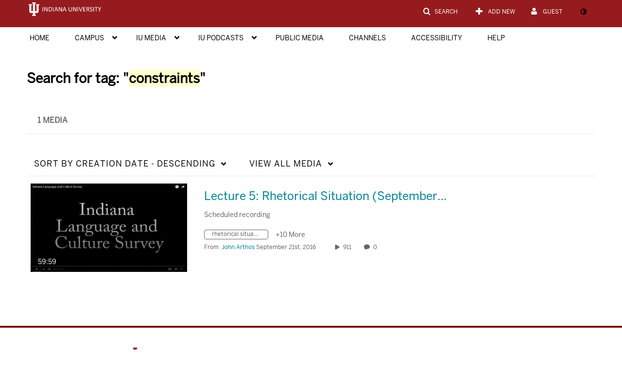

--- FILE ---
content_type: text/plain;charset=UTF-8
request_url: https://iu.mediaspace.kaltura.com/user/get-details?format=ajax&_=1769127903265
body_size: 543
content:
{"content":[{"target":"#userMobileMenuDisplayName, #userMenuDisplayName","action":"replace","content":"Guest"}],"script":"$(\"body\").trigger(\"userDetailsPopulated\");;document.querySelector(\"meta[name=xsrf-ajax-nonce]\").setAttribute(\"content\", \"[base64]\");;if (typeof KApps != \"undefined\" && typeof KApps.Accessibility != \"undefined\") {KApps.Accessibility.applySelectedMode();}"}